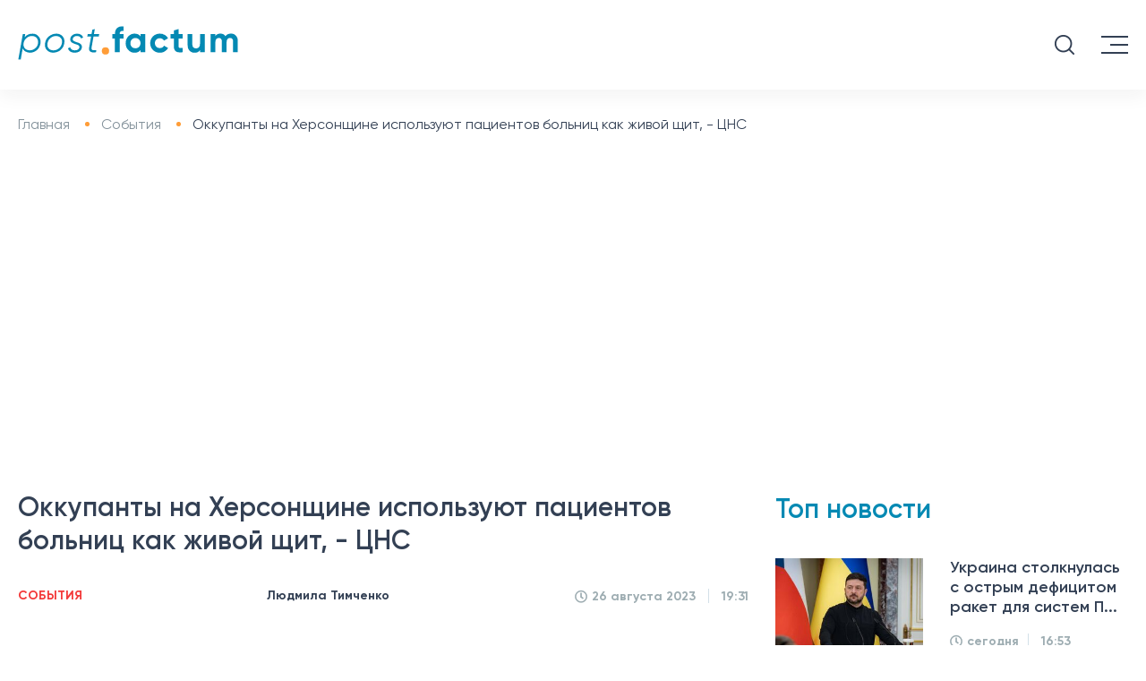

--- FILE ---
content_type: text/html; charset=UTF-8
request_url: https://postfactum.info/events/okkupanty-na-hersonschine-ispol-zuyut-pacientov-bol-nic-kak-zhivoy-schit---cns-21629.html
body_size: 16826
content:
<!DOCTYPE html>
<html lang="ru">

<head>
    <meta charset="utf-8">
    <title>Оккупанты везут раненых военных в гражданские больницы на Херсонщине | Postfuctum.info</title>
    <meta name="viewport" content="width=device-width">
    <meta content="Postfactum.info" name="author">
    <meta content="Postfactum.info" name="copyright">
    <meta name="publisher" content="Postfactum.info"/>
    <meta property="fb:app_id" content="811451772978941"/>
    
    
    <link rel="preload" href="/css/fonts/Gilroy-Light.woff2" as="font" type="font/woff2" crossorigin />
    <link rel="preload" href="/css/fonts/Gilroy-Regular.woff2" as="font" type="font/woff2" crossorigin />
    <link rel="preload" href="/css/fonts/Gilroy-Medium.woff2" as="font" type="font/woff2" crossorigin />
    <link rel="preload" href="/css/fonts/Gilroy-Semibold.woff2" as="font" type="font/woff2" crossorigin />
    <link rel="preload" href="/css/fonts/Gilroy-Bold.woff2" as="font" type="font/woff2" crossorigin />
  
    <link rel="apple-touch-icon" sizes="57x57" href="/apple-touch-icon-57x57.png">
    <link rel="apple-touch-icon" sizes="64x64" href="/apple-touch-icon.png">
    <link rel="apple-touch-icon" sizes="72x72" href="/apple-touch-icon-72x72.png">
    <link rel="apple-touch-icon" sizes="76x76" href="/apple-touch-icon-76x76.png">
    <link rel="apple-touch-icon" sizes="114x114" href="/apple-touch-icon-114x114.png">
    <link rel="apple-touch-icon" sizes="120x120" href="/apple-touch-icon-120x120.png">
    <link rel="apple-touch-icon" sizes="144x144" href="/apple-touch-icon-144x144.png">
    <link rel="apple-touch-icon" sizes="152x152" href="/apple-touch-icon-152x152.png">
    <link rel="apple-touch-icon" sizes="180x180" href="/apple-touch-icon-180x180.png">


    <meta name="theme-color" content="#334054"/>

    <link rel="shortcut icon" href="/favicon.ico">
    <link rel="icon" type="image/png" href="/favicon-32x32.png" sizes="32x32"/>
    <link rel="icon" type="image/png" href="/favicon-96x96.png" sizes="96x96"/>
    <link rel="icon" type="image/png" href="/android-chrome-192x192.png" sizes="192x192"/>

<!--     <meta name="robots" content="index,follow"/> -->


    <script>history.scrollRestoration = "manual"</script>
    
    <link type="text/css" rel="stylesheet" href="https://postfactum.info/css/front/styles.min.css">
    <meta name="csrf-param" content="_csrf-frontend">
<meta name="csrf-token" content="XgV3vn8NwAk5nvWol-O8rFDxdsHkQfDy1jZj5hJLztIWPAXODmyRMFD3vurWhcjPG5xPha5swpyzGyarfinjuw==">

            <script type="application/ld+json">
    {"@context":"http:\/\/schema.org","@type":"NewsArticle","headline":"\u041e\u043a\u043a\u0443\u043f\u0430\u043d\u0442\u044b \u043d\u0430 \u0425\u0435\u0440\u0441\u043e\u043d\u0449\u0438\u043d\u0435 \u0438\u0441\u043f\u043e\u043b\u044c\u0437\u0443\u044e\u0442 \u043f\u0430\u0446\u0438\u0435\u043d\u0442\u043e\u0432 \u0431\u043e\u043b\u044c\u043d\u0438\u0446 \u043a\u0430\u043a \u0436\u0438\u0432\u043e\u0439 \u0449\u0438\u0442, - \u0426\u041d\u0421","datePublished":"2023-08-26T19:31:16+03:00","dateModified":"2023-08-26T19:31:16+03:00","description":"\u0420\u0430\u043d\u0435\u043d\u044b\u0445 \u0440\u043e\u0441\u0441\u0438\u0439\u0441\u043a\u0438\u0445 \u0432\u043e\u0435\u043d\u043d\u044b\u0445 \u043e\u043a\u043a\u0443\u043f\u0430\u043d\u0442\u044b \u0440\u0430\u0437\u043c\u0435\u0449\u0430\u044e\u0442 \u0432 \u0433\u0440\u0430\u0436\u0434\u0430\u043d\u0441\u043a\u0438\u0445 \u0431\u043e\u043b\u044c\u043d\u0438\u0446\u0430\u0445, \u0447\u0442\u043e\u0431\u044b \u0438\u0441\u043f\u043e\u043b\u044c\u0437\u043e\u0432\u0430\u0442\u044c \u043f\u0430\u0446\u0438\u0435\u043d\u0442\u043e\u0432 \u043a\u0430\u043a \u0436\u0438\u0432\u043e\u0439 \u0449\u0438\u0442","mainEntityOfPage":{"@type":"WebPage","@id":"https:\/\/postfactum.info\/events\/okkupanty-na-hersonschine-ispol-zuyut-pacientov-bol-nic-kak-zhivoy-schit---cns-21629.html"},"author":{"@type":"Organization","name":"Postfactum.info","url":"https:\/\/postfactum.info"},"publisher":{"@type":"Organization","name":"Postfuctum.info","logo":{"@type":"ImageObject","url":"https:\/\/postfactum.info\/logo.png","width":600,"height":60}},"image":{"@type":"ImageObject","url":"https:\/\/postfactum.info\/img\/publications\/bW3gD-O4KjyWzrUQHYtcmrlpbmX2-sd2.jpg","width":1300,"height":974},"articleBody":"\u0420\u043e\u0441\u0441\u0438\u0439\u0441\u043a\u0438\u0435 \u0432\u043e\u0435\u043d\u043d\u044b\u0435 \u043f\u0440\u043e\u0434\u043e\u043b\u0436\u0430\u044e\u0442 \u043f\u0440\u044f\u0442\u0430\u0442\u044c\u0441\u044f \u0437\u0430 \u0441\u043f\u0438\u043d\u0430\u043c\u0438 \u0433\u0440\u0430\u0436\u0434\u0430\u043d\u0441\u043a\u0438\u0445 \u043d\u0430 \u0432\u0440\u0435\u043c\u0435\u043d\u043d\u043e \u043e\u043a\u043a\u0443\u043f\u0438\u0440\u043e\u0432\u0430\u043d\u043d\u044b\u0445 \u0442\u0435\u0440\u0440\u0438\u0442\u043e\u0440\u0438\u044f\u0445. \u0412 \u043a\u0430\u0447\u0435\u0441\u0442\u0432\u0435 \u0436\u0438\u0432\u043e\u0433\u043e \u0449\u0438\u0442\u0430 \u043e\u043d\u0438 \u0438\u0441\u043f\u043e\u043b\u044c\u0437\u0443\u044e\u0442 \u043f\u0430\u0446\u0438\u0435\u043d\u0442\u043e\u0432 \u0433\u0440\u0430\u0436\u0434\u0430\u043d\u0441\u043a\u0438\u0445 \u043c\u0435\u0434\u0438\u0446\u0438\u043d\u0441\u043a\u0438\u0445 \u0443\u0447\u0440\u0435\u0436\u0434\u0435\u043d\u0438\u0439 \u0432 \u0425\u0435\u0440\u0441\u043e\u043d\u0441\u043a\u043e\u0439 \u043e\u0431\u043b\u0430\u0441\u0442\u0438, \u043a\u0443\u0434\u0430 \u0430\u043a\u0442\u0438\u0432\u043d\u043e \u0441\u0432\u043e\u0437\u044f\u0442 \u0440\u0430\u043d\u0435\u043d\u044b\u0445 \u0437\u0430\u0445\u0432\u0430\u0442\u0447\u0438\u043a\u043e\u0432. \u041e\u0431 \u044d\u0442\u043e\u043c \u0441\u0435\u0433\u043e\u0434\u043d\u044f, 26 \u0430\u0432\u0433\u0443\u0441\u0442\u0430, \u0441\u043e\u043e\u0431\u0449\u0438\u043b\u0438 \u0432 \u0426\u0435\u043d\u0442\u0440\u0435 \u043d\u0430\u0446\u0438\u043e\u043d\u0430\u043b\u044c\u043d\u043e\u0433\u043e \u0441\u043e\u043f\u0440\u043e\u0442\u0438\u0432\u043b\u0435\u043d\u0438\u044f.&quot;\u041e\u043a\u043a\u0443\u043f\u0430\u043d\u0442\u044b \u0438\u0433\u043d\u043e\u0440\u0438\u0440\u0443\u044e\u0442 \u043d\u043e\u0440\u043c\u044b \u043c\u0435\u0436\u0434\u0443\u043d\u0430\u0440\u043e\u0434\u043d\u043e\u0433\u043e \u0433\u0443\u043c\u0430\u043d\u0438\u0442\u0430\u0440\u043d\u043e\u0433\u043e \u043f\u0440\u0430\u0432\u0430 \u0438 \u0440\u0430\u0437\u043c\u0435\u0449\u0430\u044e\u0442 \u0441\u0432\u043e\u0438\u0445 \u0440\u0430\u043d\u0435\u043d\u044b\u0445 \u0432\u043e\u0435\u043d\u043d\u044b\u0445 \u0432 \u0433\u0440\u0430\u0436\u0434\u0430\u043d\u0441\u043a\u0438\u0445 \u0431\u043e\u043b\u044c\u043d\u0438\u0446\u0430\u0445. \u0412 \u0447\u0430\u0441\u0442\u043d\u043e\u0441\u0442\u0438, \u0442\u0430\u043a\u0438\u0435 \u0441\u043b\u0443\u0447\u0430\u0438 \u0431\u044b\u043b\u0438 \u043d\u0430 \u0432\u0440\u0435\u043c\u0435\u043d\u043d\u043e \u0437\u0430\u0445\u0432\u0430\u0447\u0435\u043d\u043d\u044b\u0445 \u0442\u0435\u0440\u0440\u0438\u0442\u043e\u0440\u0438\u044f\u0445 \u0425\u0435\u0440\u0441\u043e\u043d\u0441\u043a\u043e\u0439 \u043e\u0431\u043b\u0430\u0441\u0442\u0438. \u0420\u0430\u043d\u0435\u043d\u044b\u0445 \u0440\u043e\u0441\u0441\u0438\u044f\u043d \u0442\u0430\u043c \u0441\u0432\u043e\u0437\u044f\u0442 \u0432 \u0440\u0430\u0431\u043e\u0442\u0430\u044e\u0449\u0438\u0435 \u0431\u043e\u043b\u044c\u043d\u0438\u0446\u044b, \u0430 \u0433\u0440\u0430\u0436\u0434\u0430\u043d\u0441\u043a\u0438\u0445 \u043f\u0430\u0446\u0438\u0435\u043d\u0442\u043e\u0432 \u0438\u0441\u043f\u043e\u043b\u044c\u0437\u0443\u044e\u0442 \u043a\u0430\u043a \u0436\u0438\u0432\u043e\u0439 \u0449\u0438\u0442&quot;, - \u043f\u043e\u0434\u0447\u0435\u0440\u043a\u043d\u0443\u043b\u0438 \u0432 \u0426\u041d\u0421.\u0422\u0430\u043a\u0436\u0435 \u0442\u0430\u043c \u0434\u043e\u0431\u0430\u0432\u0438\u043b\u0438, \u0447\u0442\u043e \u043e\u043a\u043a\u0443\u043f\u0430\u043d\u0442\u044b \u043f\u0440\u044f\u0447\u0443\u0442\u0441\u044f \u043d\u0435 \u0442\u043e\u043b\u044c\u043a\u043e \u0432 \u0431\u043e\u043b\u044c\u043d\u0438\u0446\u0430\u0445, \u043d\u043e \u0438 \u0432 \u0448\u043a\u043e\u043b\u0430\u0445 \u0432\u043e \u0432\u0440\u0435\u043c\u0435\u043d\u043d\u043e \u043e\u043a\u043a\u0443\u043f\u0438\u0440\u043e\u0432\u0430\u043d\u043d\u044b\u0445 \u043d\u0430\u0441\u0435\u043b\u0435\u043d\u043d\u044b\u0445 \u043f\u0443\u043d\u043a\u0442\u0430\u0445. \u0412 \u0447\u0430\u0441\u0442\u043d\u043e\u0441\u0442\u0438, \u043e\u043d\u0438 \u0440\u0430\u0437\u043c\u0435\u0449\u0430\u044e\u0442\u0441\u044f \u0432 \u0442\u0435\u0445 \u0443\u0447\u0435\u0431\u043d\u044b\u0445 \u0437\u0430\u0432\u0435\u0434\u0435\u043d\u0438\u044f\u0445, \u043a\u043e\u0442\u043e\u0440\u044b\u0435 \u0440\u0430\u0431\u043e\u0442\u0430\u044e\u0442. \u041e\u0444\u0438\u0446\u0438\u0430\u043b\u044c\u043d\u043e \u0437\u0430\u0445\u0432\u0430\u0442\u0447\u0438\u043a\u0438 \u043e\u0431\u044a\u044f\u0441\u043d\u044f\u044e\u0442 \u043f\u0440\u0435\u0431\u044b\u0432\u0430\u043d\u0438\u0435 \u0441\u0432\u043e\u0438\u0445 \u0432\u043e\u0435\u043d\u043d\u044b\u0445 \u043d\u0430 \u0442\u0435\u0440\u0440\u0438\u0442\u043e\u0440\u0438\u044f\u0445 \u0448\u043a\u043e\u043b \u043d\u0435\u043e\u0431\u0445\u043e\u0434\u0438\u043c\u043e\u0441\u0442\u044c &quot;\u0432\u043e\u0435\u043d\u0438\u0437\u0438\u0440\u043e\u0432\u0430\u043d\u043d\u043e\u0439 \u043e\u0445\u0440\u0430\u043d\u044b&quot; \u0434\u043b\u044f \u0431\u0435\u0437\u043e\u043f\u0430\u0441\u043d\u043e\u0441\u0442\u0438 \u0434\u0435\u0442\u0435\u0439. \u041e\u0434\u043d\u0430\u043a\u043e \u043d\u0430 \u0441\u0430\u043c\u043e\u043c \u0434\u0435\u043b\u0435 \u043d\u0430 \u0441\u0432\u043e\u0431\u043e\u0434\u043d\u044b\u0445 \u044d\u0442\u0430\u0436\u0430\u0445 \u0440\u0430\u0441\u0441\u0435\u043b\u044f\u044e\u0442 \u0431\u043e\u0435\u0432\u044b\u0435 \u043f\u043e\u0434\u0440\u0430\u0437\u0434\u0435\u043b\u0435\u043d\u0438\u044f \u0432\u043e\u043e\u0440\u0443\u0436\u0435\u043d\u043d\u044b\u0445 \u0441\u0438\u043b \u0420\u043e\u0441\u0441\u0438\u0439\u0441\u043a\u043e\u0439 \u0424\u0435\u0434\u0435\u0440\u0430\u0446\u0438\u0438.\u0420\u0430\u043d\u0435\u0435 \u0438\u0437\u0434\u0430\u043d\u0438\u0435 Postfactum \u0441\u043e\u043e\u0431\u0449\u0430\u043b\u043e, \u0447\u0442\u043e \u0440\u043e\u0441\u0441\u0438\u0439\u0441\u043a\u0438\u0435 \u0432\u043e\u0435\u043d\u043d\u044b\u0435 \u0443\u0434\u0430\u0440\u0438\u043b\u0438 \u043f\u043e \u043c\u0430\u0433\u0430\u0437\u0438\u043d\u0443 \u0432 \u0411\u0435\u0440\u0438\u0441\u043b\u0430\u0432\u0435: \u0435\u0441\u0442\u044c \u043f\u043e\u0433\u0438\u0431\u0448\u0438\u0435.\u0422\u0430\u043a\u0436\u0435 \u043c\u044b \u043f\u0438\u0441\u0430\u043b\u0438 \u043e \u0442\u043e\u043c, \u0447\u0442\u043e \u0432 \u0425\u0435\u0440\u0441\u043e\u043d\u0441\u043a\u043e\u0439 \u043e\u0431\u043b\u0430\u0441\u0442\u0438 \u0434\u0432\u043e\u0435 \u043c\u0443\u0436\u0447\u0438\u043d \u043f\u043e\u0434\u043e\u0440\u0432\u0430\u043b\u0438\u0441\u044c \u043d\u0430 \u043c\u0438\u043d\u0435.\u041a\u0440\u043e\u043c\u0435 \u0442\u043e\u0433\u043e \u0432\u044b \u043c\u043e\u0436\u0435\u0442\u0435 \u0443\u0437\u043d\u0430\u0442\u044c, \u043a\u0430\u043a \u044d\u043d\u0435\u0440\u0433\u0435\u0442\u0438\u043a\u0438 \u043d\u0430\u0447\u0430\u043b\u0438 \u0432\u043e\u0441\u0441\u0442\u0430\u043d\u0430\u0432\u043b\u0438\u0432\u0430\u0442\u044c \u044d\u043b\u0435\u043a\u0442\u0440\u043e\u0441\u0435\u0442\u0438 \u0432 \u0425\u0435\u0440\u0441\u043e\u043d\u0435."}</script>
            <style>
        .category ul li {
            margin: 0 21px;
        }

        .fixed_head .category ul li {
            margin: 0 10px;
        }
        .fixed_head .category ul li a {
            font-size: 13px!important;
        }

        .embdscl0 {
            display: none !important;
        }

        @font-face {
            font-display: swap;
        }

        .news__content video {
            width: 100%;
        }
        .news__content table td {
            padding:5px;
        }
    </style>

    <script async src="https://www.googletagmanager.com/gtag/js?id=G-DSYS66N8MF"></script>
    <script>
        window.dataLayer = window.dataLayer || [];

        function gtag() {
            dataLayer.push(arguments);
        }

        gtag('js', new Date());
        gtag('config', 'G-DSYS66N8MF');
    </script>
    <meta name="robots" content="INDEX, FOLLOW, ALL">
<meta name="description" content="Раненых российских военных оккупанты размещают в гражданских больницах, чтобы использовать пациентов как живой щит">
<meta property="og:title" content="Оккупанты на Херсонщине используют пациентов больниц как живой щит, - ЦНС">
<meta property="og:description" content="Раненых российских военных оккупанты размещают в гражданских больницах, чтобы использовать пациентов как живой щит">
<meta property="og:type" content="article">
<meta property="og:url" content="https://postfactum.info/events/okkupanty-na-hersonschine-ispol-zuyut-pacientov-bol-nic-kak-zhivoy-schit---cns-21629.html">
<meta property="og:image" content="https://postfactum.info/img/publications/bW3gD-O4KjyWzrUQHYtcmrlpbmX2-sd2.jpg">
<meta property="og:image:secure_url" content="https://postfactum.info/img/publications/bW3gD-O4KjyWzrUQHYtcmrlpbmX2-sd2.jpg">
<meta property="og:image:width" content="1300">
<meta property="og:image:height" content="974">
<meta property="og:locale" content="ru_RU">
<meta property="og:site_name" content="https://postfactum.info">
<meta property="article:published_time" content="2023-08-26T19:31:16+03:00">
<meta property="og:updated_time" content="2023-08-26T19:31:16+03:00">
<meta name="twitter:title" content="Оккупанты везут раненых военных в гражданские больницы на Херсонщине | Postfuctum.info">
<meta name="twitter:description" content="Раненых российских военных оккупанты размещают в гражданских больницах, чтобы использовать пациентов как живой щит">
<meta property="article:tag" content="оккупация">
<meta property="article:tag" content="оккупированные территории">
<meta property="article:tag" content="Херсонская область">
<meta property="keywords" content="оккупация, оккупированные территории, Херсонская область">
<meta property="news_keywords" content="оккупация, оккупированные территории, Херсонская область">
<link href="https://postfactum.info/events/okkupanty-na-hersonschine-ispol-zuyut-pacientov-bol-nic-kak-zhivoy-schit---cns-21629.html" rel="canonical">
<link href="https://postfactum.info/events/okkupanty-na-hersonschine-ispol-zuyut-pacientov-bol-nic-kak-zhivoy-schit---cns-21629.amp" rel="amphtml">
<link href="https://postfactum.info/ua/events/okupanti-na-hersonschini-vikoristovuyut-pacientiv-likaren-yak-zhiviy-schit---cns-21629.html" rel="alternate" hreflang="uk">
<link href="https://postfactum.info/events/okkupanty-na-hersonschine-ispol-zuyut-pacientov-bol-nic-kak-zhivoy-schit---cns-21629.html" rel="alternate" hreflang="ru">
    <script>
        var xhr = new XMLHttpRequest(),
            data = "_csrf-frontend=" + "XgV3vn8NwAk5nvWol-O8rFDxdsHkQfDy1jZj5hJLztIWPAXODmyRMFD3vurWhcjPG5xPha5swpyzGyarfinjuw==";
        xhr.open("POST", 'https://postfactum.info/ajax/ajax-visits', true);
        xhr.setRequestHeader("Content-type", "application/x-www-form-urlencoded");
        xhr.send(data);
    </script>

    <meta name="google-adsense-account" content="ca-pub-5569683115834695">

    <script async src="https://pagead2.googlesyndication.com/pagead/js/adsbygoogle.js?client=ca-pub-5569683115834695" crossorigin="anonymous"></script>

</head>


<body>
<div class="fixed_head" style="top: -80px">
    <div class="logo">
                    <a href="https://postfactum.info" name="home_page" aria-label="Postfactum.info - домашняя страница, главные новости Украины и мира">
                <img src="https://postfactum.info/img/svg/logo.svg" alt="Postfactum.info - домашняя страница, главные новости Украины и мира">
            </a>
            </div>
    <div class="category desktop menu__items">
        <ul>
            <li>
                                            <a href="javascript:void(0);" name="category_news" aria-label="Актуальные новости Украины и мира">Новости
                        <img alt="Показать меню новостей" src="[data-uri]"/>

                                    </a>
                <ul class="menu__items-sub">
                    <li>
                                                    <a href="https://postfactum.info/category/events" name="category_events" aria-label="Самые важные события Украины и мира">
                                События 
                            </a>
                                            </li>
                    <li>
                                                    <a href="https://postfactum.info/category/world" name="category_world" aria-label="Новости мира, события происходящие в других странах">
                                Мир
                            </a>
                                            </li>
                    <li>
                                                    <a href="https://postfactum.info/category/pressrelis" name="category_pressrelis" aria-label="Пресс-релизы компаний и анонсы мероприятий">
                                Пресс-релиз
                            </a>
                                            </li>
                    <li>
                                                    <a href="https://postfactum.info/category/lifestyle" name="category_lifestyle" aria-label="Лучшие лайфхаки, жизненные советы и истории успеха">
                                Лайфстайл
                            </a>
                                            </li>
                    
                    <li>

                                                    <a href="https://postfactum.info/opinions" name="category_opinions" aria-label="Мнения экспертов про актуальные события, качественная аналитика о происходящих процессах в Украине и мире">
                                Мнения
                            </a>
                        
                    </li>
                    
                </ul>
            </li>

                            
                <li>
                
                                             <a href="https://postfactum.info/category/politics" name="category_politics" aria-label="Новости политики — Политические события в Украине">Политика</a>
                                    
                
                   
                </li>
                            
                <li>
                
                                             <a href="https://postfactum.info/category/economy" name="category_economy" aria-label="Экономика Украины — Новости бизнеса и финансов">Экономика</a>
                                    
                
                   
                </li>
                            
                <li>
                
                                             <a href="https://postfactum.info/category/society" name="category_society" aria-label="Общество в Украине — Прогноз погоды и новости украинского общества">Общество</a>
                                    
                
                   
                </li>
                                                                            
                <li>
                
                                             <a href="https://postfactum.info/category/health" name="category_health" aria-label="Здоровье в Украине — Новости медицины, красоты и психологии">Здоровье</a>
                                    
                
                   
                </li>
                            
                <li>
                
                                             <a href="https://postfactum.info/category/sport" name="category_sport" aria-label="Новости спорта Украины — главные спортивные события мира">Спорт</a>
                                    
                
                   
                </li>
                                            
                <li>
                
                                             <a href="https://postfactum.info/category/ecology" name="category_ecology" aria-label="Экология в Украине — Эко-новости, проблемы экологии и природы Украины">Экология</a>
                                    
                
                   
                </li>
                            
                <li>
                
                                             <a href="https://postfactum.info/category/ukraine30" name="category_ukraine30" aria-label="Украина 30">Украина 30</a>
                                    
                
                   
                </li>
                        <li>
                                    <a href="javascript:void(0);" name="category_region_news" aria-label="Новости регионов Украины, новости Киева, новости Харькова, новости Днепра, новости Одессы">Регионы
                    <img alt="Показать меню региональных новостей" src="[data-uri]"/>
                                </a>
                <ul class="menu__items-sub">
                                            <li>
                        
                                                            <a href="https://kiev.postfactum.info/" name="category_region_kiev_news" aria-label="Киевские новости – главные события в Киеве">Киев</a>
                                                    
                        </li>
                                            <li>
                        
                                                            <a href="https://kharkov.postfactum.info/" name="category_region_kharkov_news" aria-label="Харьковские новости – главные события в Харькове">Харьков</a>
                                                    
                        </li>
                                            <li>
                        
                                                            <a href="https://dnepr.postfactum.info/" name="category_region_dnepr_news" aria-label="Днепровские новости – главные события в Днепре">Днепр</a>
                                                    
                        </li>
                                            <li>
                        
                                                            <a href="https://odessa.postfactum.info/" name="category_region_odessa_news" aria-label="Одесские новости – главные события в Одессе">Одесса</a>
                                                    
                        </li>
                                            <li>
                        
                                                            <a href="https://top.postfactum.info/" name="category_region_top_news" aria-label="Самые важные новости Украины">Топ</a>
                                                    
                        </li>
                                    </ul>
            </li>
        </ul>
        <div style="display: none" id="search3" class="search"></div>
    </div>
</div>
<header>
    <div class="head-top">
        <div class="logo">

                            <a href="https://postfactum.info" name="home_menu_page" aria-label="Postfactum.info - домашняя страница, главные новости Украины и мира">
                    <img src="https://postfactum.info/img/svg/logo.svg" width="246" height="38" alt="Postfactum.info - домашняя страница, главные новости Украины и мира">
                </a>
            
        </div>
        <div class="phone-email desktop">
            <div class="phone">
            </div>
            <div class="email">
            </div>
        </div>
        <div class="nav-lang desktop">
            <ul>
                                    <li>
                        <a href="https://postfactum.info/ua/events/okupanti-na-hersonschini-vikoristovuyut-pacientiv-likaren-yak-zhiviy-schit---cns-21629.html" name="switchlang_menu_ua" aria-label="Читати новини українською">
                            <span>Укр</span>
                            <img src="https://postfactum.info/img/images/icon_ukr.svg" alt="Читати новини українською">
                        </a>
                    </li>
                    <li class="active">
                        <span>Рус</span>
                        <img src="https://postfactum.info/img/images/icon_rus.svg" alt="Читать новости на русском">
                    </li>
                            </ul>
        </div>
        <div class="social desktop">


            		    <a target="_blank" href="https://www.facebook.com/postfactum.info" name="facebook_menu_ru" aria-label="Читать новости Postfactum.info в фейсбуке">
		        <svg aria-hidden="true" focusable="false" data-prefix="fab" data-icon="facebook-f"
		             class="svg-inline--fa fa-facebook-f fa-w-10" role="img" xmlns="https://www.w3.org/2000/svg"
		             viewBox="0 0 320 512">
		            <path fill="currentColor"
		                  d="M279.14 288l14.22-92.66h-88.91v-60.13c0-25.35 12.42-50.06 52.24-50.06h40.42V6.26S260.43 0 225.36 0c-73.22 0-121.08 44.38-121.08 124.72v70.62H22.89V288h81.39v224h100.17V288z"></path>
		        </svg>
		    </a>
		    <a target="_blank" href="https://t.me/postfactuminfo" name="telegram_menu_ru" aria-label="Читать новости Postfactum.info в телерамме">
		        <svg enable-background="new 0 0 24 24" height="512" viewBox="0 0 24 24" width="512"
		             xmlns="https://www.w3.org/2000/svg">
		            <path d="m9.417 15.181-.397 5.584c.568 0 .814-.244 1.109-.537l2.663-2.545 5.518 4.041c1.012.564 1.725.267 1.998-.931l3.622-16.972.001-.001c.321-1.496-.541-2.081-1.527-1.714l-21.29 8.151c-1.453.564-1.431 1.374-.247 1.741l5.443 1.693 12.643-7.911c.595-.394 1.136-.176.691.218z"/>
		        </svg>
		    </a>
            


        </div>
        <div id="search1" class="search tablet">

        </div>
        <div class="menu--button">
            <span class="long" style="top: 0px;transform: rotate(0deg);"></span>
            <span class="short" style="opacity: 1"></span>
            <span class="long" style="top: 0px;transform: rotate(0deg);"></span>
        </div>
    </div>
    <div class="category desktop menu__items">
        <ul>
            <li>

                                            <a href="javascript:void(0);" name="category_mainmenu_news" aria-label="Актуальные новости Украины и мира">Новости
                        <img alt="Показать меню новостей" src="[data-uri]"/>
                    

                    </a>
                <ul class="menu__items-sub">
                    <li>


                                                    <a href="https://postfactum.info/category/events" name="category_mainmenu_events" aria-label="Самые важные события Украины и мира">
                                События 
                            </a>
                        

                    </li>
                    <li>
                                                    <a href="https://postfactum.info/category/world" name="category_mainmenu_world" aria-label="Новости мира, события происходящие в других странах">
                                Мир
                            </a>
                                            </li>
                    <li>
                                                    <a href="https://postfactum.info/category/pressrelis" name="category_mainmenu_pressrelis" aria-label="Пресс-релизы компаний и анонсы мероприятий">
                                Пресс-релиз
                            </a>
                                            </li>
                    <li>
                                                    <a href="https://postfactum.info/category/lifestyle" name="category_mainmenu_lifestyle" aria-label="Лучшие лайфхаки, жизненные советы и истории успеха">
                                Лайфстайл
                            </a>
                                            </li>
                    
		    <li>

		        		            <a href="https://postfactum.info/opinions" name="category_mainmenu_opinions" aria-label="Мнения экспертов про актуальные события, качественная аналитика о происходящих процессах в Украине и мире">
		                Мнения
		            </a>
		        		    </li>
                    
                </ul>
            </li>

                                            <li>

                                             <a href="https://postfactum.info/category/politics" name="category_mainmenu_politics" aria-label="Новости политики — Политические события в Украине">Политика</a>
                    
                </li>
                                            <li>

                                             <a href="https://postfactum.info/category/economy" name="category_mainmenu_economy" aria-label="Экономика Украины — Новости бизнеса и финансов">Экономика</a>
                    
                </li>
                                            <li>

                                             <a href="https://postfactum.info/category/society" name="category_mainmenu_society" aria-label="Общество в Украине — Прогноз погоды и новости украинского общества">Общество</a>
                    
                </li>
                                                                                            <li>

                                             <a href="https://postfactum.info/category/health" name="category_mainmenu_health" aria-label="Здоровье в Украине — Новости медицины, красоты и психологии">Здоровье</a>
                    
                </li>
                                            <li>

                                             <a href="https://postfactum.info/category/sport" name="category_mainmenu_sport" aria-label="Новости спорта Украины — главные спортивные события мира">Спорт</a>
                    
                </li>
                                                            <li>

                                             <a href="https://postfactum.info/category/ecology" name="category_mainmenu_ecology" aria-label="Экология в Украине — Эко-новости, проблемы экологии и природы Украины">Экология</a>
                    
                </li>
                                            <li>

                                             <a href="https://postfactum.info/category/ukraine30" name="category_mainmenu_ukraine30" aria-label="Украина 30">Украина 30</a>
                    
                </li>
                        <li>

	            	               <a href="javascript:void(0);" name="category_mainmenu_region_news" aria-label="Новости регионов Украины, новости Киева, новости Харькова, новости Днепра, новости Одессы">Регионы
                   <img alt="Показать меню региональных новостей" src="[data-uri]"/>
	            
                </a>
                <ul class="menu__items-sub">
                                            <li>
                                                            <a href="https://kiev.postfactum.info/" name="category_mainmenu_region_kiev_news" aria-label="Киевские новости – главные события в Киеве">Киев</a>
                                                    </li>
                                            <li>
                                                            <a href="https://kharkov.postfactum.info/" name="category_mainmenu_region_kharkov_news" aria-label="Харьковские новости – главные события в Харькове">Харьков</a>
                                                    </li>
                                            <li>
                                                            <a href="https://dnepr.postfactum.info/" name="category_mainmenu_region_dnepr_news" aria-label="Днепровские новости – главные события в Днепре">Днепр</a>
                                                    </li>
                                            <li>
                                                            <a href="https://odessa.postfactum.info/" name="category_mainmenu_region_odessa_news" aria-label="Одесские новости – главные события в Одессе">Одесса</a>
                                                    </li>
                                            <li>
                                                            <a href="https://top.postfactum.info/" name="category_mainmenu_region_top_news" aria-label="Самые важные новости Украины">Топ</a>
                                                    </li>
                                    </ul>
            </li>
        </ul>
        <div id="search2" class="search"></div>
    </div>
</header>
<div class="mobile__menu tablet" style="bottom: 100%;">
    <div class="scroll__wrapper">
        <div class="phone-email menu__head">
            <div class=" head__item">
                <div class="phone">

                </div>
            </div>
            <div class="head__item">
                <div class="email">


                </div>
            </div>
            <div class="head__item">
                <div class="nav-lang">
                    <ul>

                                                    <li>
                                <a href="https://postfactum.info/ua/events/okupanti-na-hersonschini-vikoristovuyut-pacientiv-likaren-yak-zhiviy-schit---cns-21629.html" name="switchlang_mainmenu_menu_ua" aria-label="Читати новини українською">
                                    <span>Укр</span>
                                    <img src="https://postfactum.info/img/images/icon_ukr.svg" alt="Читати новини українською">
                                </a>
                            </li>
                            <li class="active">
                                <span>Рус</span>
                                <img src="https://postfactum.info/img/images/icon_rus.svg" alt="Читать новости на русском">
                            </li>
                                            </ul>
                </div>
            </div>
        </div>
        <div class="menu__categories mobile__menu-items">
            <ul>
                <li>

                                                    <a href="javascript:void(0);" name="category_mainmenumobile_news" aria-label="Актуальные новости Украины и мира">Новости
                            <img alt="Показать меню новостей" src="[data-uri]"/>
                        
                    </a>
                    <ul class="menu__items_mobile-sub">
                        <li>

		                		                    <a href="https://postfactum.info/category/events" name="category_mainmenumobile_events" aria-label="Самые важные события Украины и мира">
		                        События 
		                    </a>
		                
                        </li>
                        <li>
		                		                    <a href="https://postfactum.info/category/world" name="category_mainmenumobile_world" aria-label="Новости мира, события происходящие в других странах">
		                        Мир
		                    </a>
		                                        </li>
                        <li>
		                		                    <a href="https://postfactum.info/category/pressrelis" name="category_mainmenumobile_pressrelis" aria-label="Пресс-релизы компаний и анонсы мероприятий">
		                        Пресс-релиз
		                    </a>
		                                        </li>
                        <li>
		                		                    <a href="https://postfactum.info/category/lifestyle" name="category_mainmenumobile_lifestyle" aria-label="Лучшие лайфхаки, жизненные советы и истории успеха">
		                        Лайфстайл
		                    </a>
		                                        </li>
                    </ul>
                </li>
                <li>

		        		            <a href="https://postfactum.info/opinions" name="category_mainmenumobile_opinions" aria-label="Мнения экспертов про актуальные события, качественная аналитика о происходящих процессах в Украине и мире">
		                Мнения
		            </a>
		        
                </li>
                                    
                    <li>

                                                <a href="https://postfactum.info/category/politics" name="category_mainmenumobile_politics" aria-label="Новости политики — Политические события в Украине">Политика</a>
                        
                    </li>
                                    
                    <li>

                                                <a href="https://postfactum.info/category/economy" name="category_mainmenumobile_economy" aria-label="Экономика Украины — Новости бизнеса и финансов">Экономика</a>
                        
                    </li>
                                    
                    <li>

                                                <a href="https://postfactum.info/category/society" name="category_mainmenumobile_society" aria-label="Общество в Украине — Прогноз погоды и новости украинского общества">Общество</a>
                        
                    </li>
                                                                                                
                    <li>

                                                <a href="https://postfactum.info/category/health" name="category_mainmenumobile_health" aria-label="Здоровье в Украине — Новости медицины, красоты и психологии">Здоровье</a>
                        
                    </li>
                                    
                    <li>

                                                <a href="https://postfactum.info/category/sport" name="category_mainmenumobile_sport" aria-label="Новости спорта Украины — главные спортивные события мира">Спорт</a>
                        
                    </li>
                                                        
                    <li>

                                                <a href="https://postfactum.info/category/ecology" name="category_mainmenumobile_ecology" aria-label="Экология в Украине — Эко-новости, проблемы экологии и природы Украины">Экология</a>
                        
                    </li>
                                    
                    <li>

                                                <a href="https://postfactum.info/category/ukraine30" name="category_mainmenumobile_ukraine30" aria-label="Украина 30">Украина 30</a>
                        
                    </li>
                                <li>

	            	               <a href="javascript:void(0);" name="category_mainmenumobile_region_news" aria-label="Новости регионов Украины, новости Киева, новости Харькова, новости Днепра, новости Одессы">Регионы
                   <img alt="Показать меню региональных новостей" src="[data-uri]"/>
	            
                    </a>
                    <ul class="menu__items_mobile-sub">
                                                    <li>
		                    		                        <a href="https://kiev.postfactum.info/" name="category_mainmenumobile_region_kiev_news" aria-label="Киевские новости – главные события в Киеве">Киев</a>
		                                                </li>
                                                    <li>
		                    		                        <a href="https://kharkov.postfactum.info/" name="category_mainmenumobile_region_kharkov_news" aria-label="Харьковские новости – главные события в Харькове">Харьков</a>
		                                                </li>
                                                    <li>
		                    		                        <a href="https://dnepr.postfactum.info/" name="category_mainmenumobile_region_dnepr_news" aria-label="Днепровские новости – главные события в Днепре">Днепр</a>
		                                                </li>
                                                    <li>
		                    		                        <a href="https://odessa.postfactum.info/" name="category_mainmenumobile_region_odessa_news" aria-label="Одесские новости – главные события в Одессе">Одесса</a>
		                                                </li>
                                                    <li>
		                    		                        <a href="https://top.postfactum.info/" name="category_mainmenumobile_region_top_news" aria-label="Самые важные новости Украины">Топ</a>
		                                                </li>
                                            </ul>
                </li>
            </ul>
        </div>
        <div class="menu__foot">
            <div class="social">
            
            
                            <a target="_blank" href="https://www.facebook.com/postfactum.info" name="facebook_menumobile_ru" aria-label="Читать новости Postfactum.info в фейсбуке">
                    <svg aria-hidden="true" focusable="false" data-prefix="fab" data-icon="facebook-f"
                         class="svg-inline--fa fa-facebook-f fa-w-10" role="img" xmlns="https://www.w3.org/2000/svg"
                         viewBox="0 0 320 512">
                        <path fill="currentColor"
                              d="M279.14 288l14.22-92.66h-88.91v-60.13c0-25.35 12.42-50.06 52.24-50.06h40.42V6.26S260.43 0 225.36 0c-73.22 0-121.08 44.38-121.08 124.72v70.62H22.89V288h81.39v224h100.17V288z"></path>
                    </svg>
                </a>
                <a target="_blank" href="https://t.me/postfactuminfo" name="telegram_menumobile_ru" aria-label="Читать новости Postfactum.info в телерамме">
                    <svg enable-background="new 0 0 24 24" height="512" viewBox="0 0 24 24" width="512"
                         xmlns="https://www.w3.org/2000/svg">
                        <path d="m9.417 15.181-.397 5.584c.568 0 .814-.244 1.109-.537l2.663-2.545 5.518 4.041c1.012.564 1.725.267 1.998-.931l3.622-16.972.001-.001c.321-1.496-.541-2.081-1.527-1.714l-21.29 8.151c-1.453.564-1.431 1.374-.247 1.741l5.443 1.693 12.643-7.911c.595-.394 1.136-.176.691.218z"/>
                    </svg>
                </a>
                            
                
            </div>
        </div>
    </div>
</div>
<div class="search__window" style="bottom: 100%;">
    <div class="logo search_logo">
                    <a href="https://postfactum.info" name="home_search_page" aria-label="Postfactum.info - домашняя страница, главные новости Украины и мира">
                <img src="https://postfactum.info/img/svg/logo.svg" alt="Postfactum.info - домашняя страница, главные новости Украины и мира">
            </a>
            </div>
    <div class="close">
        <div class="long"></div>
        <div class="long"></div>
    </div>
    <form action="/search" method="GET" class="search_form">
        <input type="text" name="query" class="form-control" placeholder="" aria-label="Search query">
        <button class="search_btn" type="submit" aria-label="Search"></button>
    </form>
</div>






<script>
//     window.scroll(0, 0);
//     window.onunload = function () {
//         window.scrollTo(0, 0);
//     }
//     setTimeout(function () {
//         window.scrollTo(0, 0);
//     }, 1)
</script>
<div class="content single">
    <ol class="breadcrumb" itemscope itemtype="https://schema.org/BreadcrumbList">
        <li itemprop="itemListElement" itemscope
            itemtype="https://schema.org/ListItem">
                            <a itemprop="item" href="/">
                <span itemprop="name">
                         Главная
                      </span>
                </a>
                        <meta itemprop="position" content="1"/>
        </li>
        <li class="" itemprop="itemListElement" itemscope
            itemtype="https://schema.org/ListItem">
                        <a itemprop="item" href="https://postfactum.info/category/events">
                <span itemprop="name">
                    События                </span>
            </a>
            <meta itemprop="position" content="2"/>
        </li>
        <li class="active" itemprop="itemListElement" itemscope
            itemtype="https://schema.org/ListItem">

                <span itemprop="name">
                    Оккупанты на Херсонщине используют пациентов больниц как живой щит, - ЦНС                </span>
            <meta itemprop="position" content="3"/>
        </li>
    </ol>
    <div class="content__news">

                            
        <div class="left__news">
            <div class="single--title">
                <h1>Оккупанты на Херсонщине используют пациентов больниц как живой щит, - ЦНС</h1>
            </div>
            <div class="news__big">
                <div class="box__left--info">
                    <div class="type type--world">
                        <a style="color: #f33a3a!important;" href="https://postfactum.info/category/events">События</a>
                        <a href="#" class="author">
                            <img style="display:none" src="https://postfactum.info/img/svg/logo.svg" alt="">
                            <div class="author-info">
                                <p>Людмила Тимченко</p>
                                <p style="display:none" class="position">Редактор ленты новостей</p>
                            </div>
                        </a>
                        <div class="date">26 августа 2023 <span
                                    class="line"></span> <span
                                    class="time">19:31</span>
                        </div>
                    </div>
                    <div class="news__content">
                                                    <p>Российские военные продолжают прятаться за спинами гражданских на временно оккупированных территориях. В качестве живого щита они используют пациентов гражданских медицинских учреждений в Херсонской области, куда активно свозят раненых захватчиков. Об этом сегодня, 26 августа, <a rel="nofollow" href="https://sprotyv.mod.gov.ua/vorog-prodovzhuye-rozmishhuvaty-poranenyh-okupantiv-u-tsyvilnyh-likarnyah/" rel="noopener noreferrer" target="_blank">сообщили</a> в Центре национального сопротивления.</p>
                                                            <img class="lazy"
                                     title="Оккупанты на Херсонщине используют пациентов больниц как живой щит, - ЦНС"
                                     src="[data-uri]"
                                     data-src="https://postfactum.info/img/publications/1000x676/bW3gD-O4KjyWzrUQHYtcmrlpbmX2-sd2.jpg"
                                     data-srcset="https://postfactum.info/img/publications/1000x676/bW3gD-O4KjyWzrUQHYtcmrlpbmX2-sd2.jpg"
                                     alt="Оккупанты на Херсонщине используют пациентов больниц как живой щит, - ЦНС">
                                <div style="margin-top: 10px!important;" class="source-foto">
                                    <p style="margin-top: 0px!important; font-size: 14px!important;">Оккупанты используют пациентов на Херсонщине как живой щит. Иллюстративное фото: depositphotos.com</p>
                                </div>
                                                                                                            <p>&quot;Оккупанты игнорируют нормы международного гуманитарного права и размещают своих раненых военных в гражданских больницах. В частности, такие случаи были на временно захваченных территориях Херсонской области. Раненых россиян там свозят в работающие больницы, а гражданских пациентов используют как живой щит&quot;, - подчеркнули в ЦНС.</p>
                                                                                                                            <div class="r41049"></div>
                                                                                                                <p>Также там добавили, что оккупанты прячутся не только в больницах, но и в школах во временно оккупированных населенных пунктах. В частности, они размещаются в тех учебных заведениях, которые работают. Официально захватчики объясняют пребывание своих военных на территориях школ необходимость &quot;военизированной охраны&quot; для безопасности детей. Однако на самом деле на свободных этажах расселяют боевые подразделения вооруженных сил Российской Федерации.</p>
                                                                                                            <div><p>Ранее издание Postfactum сообщало, что <a data-load href="https://postfactum.info/events/rossiyskie-voennye-udarili-po-magazinu-v-berislave-est-pogibshie-15192.html" target="_blank">российские военные ударили по магазину в Бериславе: есть погибшие</a>.</p>
                                                                                                            <p>Также мы писали о том, что <a data-load href="https://postfactum.info/events/v-hersonskoy-oblasti-dvoe-muzhchin-podorvalis-na-mine-16992.html" target="_blank">в Херсонской области двое мужчин подорвались на мине</a>.</p>
                                                                                                            <p>Кроме того вы можете узнать, как <a data-load href="https://postfactum.info/events/energetiki-nachali-vosstanavlivat-elektroseti-v-hersone-13158.html" target="_blank">энергетики начали восстанавливать электросети в Херсоне</a>.</p>
                                                                                                            </div>
                                                                                
                    </div>

                    
                    <div class="tags">
                        <span>Теги:</span>
                        <ul class="list-tags">
                                                                                            <li>
                                    <a href="/tag/okkupaciya">оккупация</a>
                                </li>
                                                                                            <li>
                                    <a href="/tag/okkupirovannye-territorii">оккупированные территории</a>
                                </li>
                                                                                            <li>
                                    <a href="/tag/hersonskaya-oblast">Херсонская область</a>
                                </li>
                                                    </ul>
                    </div>
                </div>
            </div>
            <span class="load-point" data-id="21629"
                  data-title="Оккупанты везут раненых военных в гражданские больницы на Херсонщине | Postfuctum.info"
                  data-url="https://postfactum.info/events/okkupanty-na-hersonschine-ispol-zuyut-pacientov-bol-nic-kak-zhivoy-schit---cns-21629.html"></span>

        </div>

        <div class="right__news">
    <!--<div style="display: flex;justify-content: center; margin-bottom: 30px">
        <a href="https://ua.medicalcbd.events/?utm_source=pr_liubinska&utm_medium=banner&utm_campaign=postfactum.info" target="_blank" >
            <img src="https://postfactum.info/img/advert/advert_ru.jpg"
                                                            alt="advert">        </a>
    </div>-->

    <div class="title">
        <p style="color:#0489b3;font-size: 30px;font-weight: 600;">
                            Топ новости
                    </p>
    </div>
    <div class="shadow">
        <div class="right-small_scroll">
            <div class="right-small_news">
                                                        <div class="item">
                        <a href="https://top.postfactum.info/politics/ukraina-stolknulas-s-ostrym-deficitom-raket-dlya-sistem-pvo-esche-vchera-neskol-ko-sistem-byli-pusty-40671.html" class="category show">
                            <img class="lazy"
                                 title="Украина столкнулась с острым дефицитом ракет для систем ПВО: еще вчера несколько систем были “пусты”"
                                 src="[data-uri]"
                                 data-src="https://postfactum.info/img/publications/360x230/p_8N9xJm3TTA147CmBoY9xHPqaaMCyED.jpg"
                                 data-srcset="https://postfactum.info/img/publications/360x230/p_8N9xJm3TTA147CmBoY9xHPqaaMCyED.jpg"
                                 alt="Украина столкнулась с острым дефицитом ракет для систем ПВО: еще вчера несколько систем были “пусты”">
                            <span style="background-color: #2debb8"></span>
                        </a>
                        <div class="info">
                            <a title="Украина столкнулась с острым дефицитом ракет для систем ПВО: еще вчера несколько систем были “пусты”"
                               href="https://top.postfactum.info/politics/ukraina-stolknulas-s-ostrym-deficitom-raket-dlya-sistem-pvo-esche-vchera-neskol-ko-sistem-byli-pusty-40671.html">Украина столкнулась с острым дефицитом ракет для систем П...</a>
                            <div class="date">сегодня<span
                                        class="line"></span> <span
                                        class="time">16:53</span></div>
                        </div>
                    </div>
                                                        <div class="item">
                        <a href="https://top.postfactum.info/society/shmygal-zayavil-chto-pochti-vse-podstancii-ukrainy-imeyut-zaschitu-vtorogo-urovnya-40670.html" class="category show">
                            <img class="lazy"
                                 title="Шмыгаль заявил, что почти все подстанции Украины имеют защиту второго уровня"
                                 src="[data-uri]"
                                 data-src="https://postfactum.info/img/publications/360x230/CykdDR9aMYlJBj6I3WW-JpsCwdvopLo8.jpg"
                                 data-srcset="https://postfactum.info/img/publications/360x230/CykdDR9aMYlJBj6I3WW-JpsCwdvopLo8.jpg"
                                 alt="Шмыгаль заявил, что почти все подстанции Украины имеют защиту второго уровня">
                            <span style="background-color: #b77cff"></span>
                        </a>
                        <div class="info">
                            <a title="Шмыгаль заявил, что почти все подстанции Украины имеют защиту второго уровня"
                               href="https://top.postfactum.info/society/shmygal-zayavil-chto-pochti-vse-podstancii-ukrainy-imeyut-zaschitu-vtorogo-urovnya-40670.html">Шмыгаль заявил, что почти все подстанции Украины имеют за...</a>
                            <div class="date">сегодня<span
                                        class="line"></span> <span
                                        class="time">16:42</span></div>
                        </div>
                    </div>
                                                        <div class="item">
                        <a href="https://top.postfactum.info/society/magaziny-kafe-azs-smogut-rabotat-kruglosutochno-esli-stanut-punktom-nesokrushimosti-40669.html" class="category show">
                            <img class="lazy"
                                 title="Магазины, кафе, АЗС смогут работать круглосуточно, если станут Пунктом несокрушимости"
                                 src="[data-uri]"
                                 data-src="https://postfactum.info/img/publications/360x230/7cXPUh3zdOlbR4mZKPOPLjSg68YJhWSn.jpg"
                                 data-srcset="https://postfactum.info/img/publications/360x230/7cXPUh3zdOlbR4mZKPOPLjSg68YJhWSn.jpg"
                                 alt="Магазины, кафе, АЗС смогут работать круглосуточно, если станут Пунктом несокрушимости">
                            <span style="background-color: #b77cff"></span>
                        </a>
                        <div class="info">
                            <a title="Магазины, кафе, АЗС смогут работать круглосуточно, если станут Пунктом несокрушимости"
                               href="https://top.postfactum.info/society/magaziny-kafe-azs-smogut-rabotat-kruglosutochno-esli-stanut-punktom-nesokrushimosti-40669.html">Магазины, кафе, АЗС смогут работать круглосуточно, если с...</a>
                            <div class="date">сегодня<span
                                        class="line"></span> <span
                                        class="time">16:29</span></div>
                        </div>
                    </div>
                                                        <div class="item">
                        <a href="https://top.postfactum.info/society/v-nikopole-v-rezul-tate-rossiyskogo-obstrela-pogibli-2-zhenschiny-40668.html" class="category show">
                            <img class="lazy"
                                 title="В Никополе в результате российского обстрела погибли 2 женщины"
                                 src="[data-uri]"
                                 data-src="https://postfactum.info/img/publications/360x230/gQkyfhC7g5GnMv3opvnKRb-XwZujGa_E.jpg"
                                 data-srcset="https://postfactum.info/img/publications/360x230/gQkyfhC7g5GnMv3opvnKRb-XwZujGa_E.jpg"
                                 alt="В Никополе в результате российского обстрела погибли 2 женщины">
                            <span style="background-color: #b77cff"></span>
                        </a>
                        <div class="info">
                            <a title="В Никополе в результате российского обстрела погибли 2 женщины"
                               href="https://top.postfactum.info/society/v-nikopole-v-rezul-tate-rossiyskogo-obstrela-pogibli-2-zhenschiny-40668.html">В Никополе в результате российского обстрела погибли 2 же...</a>
                            <div class="date">сегодня<span
                                        class="line"></span> <span
                                        class="time">16:06</span></div>
                        </div>
                    </div>
                                                        <div class="item">
                        <a href="https://top.postfactum.info/society/zapasov-topliva-v-ukraine-dostatochno-na-blizhayshie-20-dney-40667.html" class="category show">
                            <img class="lazy"
                                 title="Запасов топлива в Украине достаточно на ближайшие 20 дней"
                                 src="[data-uri]"
                                 data-src="https://postfactum.info/img/publications/360x230/4oOpRU8NfvFupAuCIHHJ4Ck1XX_zbCiE.jpg"
                                 data-srcset="https://postfactum.info/img/publications/360x230/4oOpRU8NfvFupAuCIHHJ4Ck1XX_zbCiE.jpg"
                                 alt="Запасов топлива в Украине достаточно на ближайшие 20 дней">
                            <span style="background-color: #b77cff"></span>
                        </a>
                        <div class="info">
                            <a title="Запасов топлива в Украине достаточно на ближайшие 20 дней"
                               href="https://top.postfactum.info/society/zapasov-topliva-v-ukraine-dostatochno-na-blizhayshie-20-dney-40667.html">Запасов топлива в Украине достаточно на ближайшие 20 дней</a>
                            <div class="date">сегодня<span
                                        class="line"></span> <span
                                        class="time">15:49</span></div>
                        </div>
                    </div>
                                                        <div class="item">
                        <a href="https://top.postfactum.info/society/vms-ukrainy-pokazali-posledstviya-ataki-na-zavod-atlant-aero-v-taganroge-40666.html" class="category show">
                            <img class="lazy"
                                 title="ВМС Украины показали последствия атаки на завод ”Атлант Аэро” в Таганроге"
                                 src="[data-uri]"
                                 data-src="https://postfactum.info/img/publications/360x230/fjq8_RGfZMTxiofR1zId9HKYX7vdxVkW.png"
                                 data-srcset="https://postfactum.info/img/publications/360x230/fjq8_RGfZMTxiofR1zId9HKYX7vdxVkW.png"
                                 alt="ВМС Украины показали последствия атаки на завод ”Атлант Аэро” в Таганроге">
                            <span style="background-color: #b77cff"></span>
                        </a>
                        <div class="info">
                            <a title="ВМС Украины показали последствия атаки на завод ”Атлант Аэро” в Таганроге"
                               href="https://top.postfactum.info/society/vms-ukrainy-pokazali-posledstviya-ataki-na-zavod-atlant-aero-v-taganroge-40666.html">ВМС Украины показали последствия атаки на завод "Атлант А...</a>
                            <div class="date">сегодня<span
                                        class="line"></span> <span
                                        class="time">15:26</span></div>
                        </div>
                    </div>
                                                        <div class="item">
                        <a href="https://top.postfactum.info/politics/timoshenko-izbrali-meru-presecheniya-v-vide-zaloga-v-razmere-33-mln-grn-40665.html" class="category show">
                            <img class="lazy"
                                 title="Тимошенко избрали меру пресечения в виде залога в размере 33 млн грн"
                                 src="[data-uri]"
                                 data-src="https://postfactum.info/img/publications/360x230/lS206BijzG5DlCw_OHb26NUyJL57e-oJ.jpg"
                                 data-srcset="https://postfactum.info/img/publications/360x230/lS206BijzG5DlCw_OHb26NUyJL57e-oJ.jpg"
                                 alt="Тимошенко избрали меру пресечения в виде залога в размере 33 млн грн">
                            <span style="background-color: #2debb8"></span>
                        </a>
                        <div class="info">
                            <a title="Тимошенко избрали меру пресечения в виде залога в размере 33 млн грн"
                               href="https://top.postfactum.info/politics/timoshenko-izbrali-meru-presecheniya-v-vide-zaloga-v-razmere-33-mln-grn-40665.html">Тимошенко избрали меру пресечения в виде залога в размере...</a>
                            <div class="date">сегодня<span
                                        class="line"></span> <span
                                        class="time">14:48</span></div>
                        </div>
                    </div>
                                                        <div class="item">
                        <a href="https://top.postfactum.info/world/byvshego-prezidenta-yuzhnoy-korei-yun-sok-elya-prigovorili-k-pyati-godam-zaklyucheniya-40664.html" class="category show">
                            <img class="lazy"
                                 title="Бывшего президента Южной Кореи Юн Сок Ёля приговорили к пяти годам заключения"
                                 src="[data-uri]"
                                 data-src="https://postfactum.info/img/publications/360x230/B7ed4l6K8lQecZyjXaeOBDx8QNooBPdx.jpg"
                                 data-srcset="https://postfactum.info/img/publications/360x230/B7ed4l6K8lQecZyjXaeOBDx8QNooBPdx.jpg"
                                 alt="Бывшего президента Южной Кореи Юн Сок Ёля приговорили к пяти годам заключения">
                            <span style="background-color: #2deb48"></span>
                        </a>
                        <div class="info">
                            <a title="Бывшего президента Южной Кореи Юн Сок Ёля приговорили к пяти годам заключения"
                               href="https://top.postfactum.info/world/byvshego-prezidenta-yuzhnoy-korei-yun-sok-elya-prigovorili-k-pyati-godam-zaklyucheniya-40664.html">Бывшего президента Южной Кореи Юн Сок Ёля приговорили к п...</a>
                            <div class="date">сегодня<span
                                        class="line"></span> <span
                                        class="time">14:36</span></div>
                        </div>
                    </div>
                                                        <div class="item">
                        <a href="https://top.postfactum.info/events/rossiyskiy-dron-atakoval-mashinu-ukrpochty-v-sumskoy-oblasti-a-v-zaporozhskoy-oblasti-povrezhdeno-zdanie-40663.html" class="category show">
                            <img class="lazy"
                                 title="Российский дрон атаковал машину Укрпочты в Сумской области, а в Запорожской области повреждено здание"
                                 src="[data-uri]"
                                 data-src="https://postfactum.info/img/publications/360x230/M5-pxxvTnj8u9B9KcNZbyag7sCuS9Ek-.jpg"
                                 data-srcset="https://postfactum.info/img/publications/360x230/M5-pxxvTnj8u9B9KcNZbyag7sCuS9Ek-.jpg"
                                 alt="Российский дрон атаковал машину Укрпочты в Сумской области, а в Запорожской области повреждено здание">
                            <span style="background-color: #f33a3a"></span>
                        </a>
                        <div class="info">
                            <a title="Российский дрон атаковал машину Укрпочты в Сумской области, а в Запорожской области повреждено здание"
                               href="https://top.postfactum.info/events/rossiyskiy-dron-atakoval-mashinu-ukrpochty-v-sumskoy-oblasti-a-v-zaporozhskoy-oblasti-povrezhdeno-zdanie-40663.html">Российский дрон атаковал машину Укрпочты в Сумской област...</a>
                            <div class="date">сегодня<span
                                        class="line"></span> <span
                                        class="time">14:11</span></div>
                        </div>
                    </div>
                            </div>
        </div>
    </div>
</div>

    </div>
</div>
<script>
    //Увеличение просмотра
    var xhr = new XMLHttpRequest(),
        data = "id=21629&_csrf-frontend=" + "XgV3vn8NwAk5nvWol-O8rFDxdsHkQfDy1jZj5hJLztIWPAXODmyRMFD3vurWhcjPG5xPha5swpyzGyarfinjuw==";
    xhr.open("POST", 'https://postfactum.info/ajax/ajax-view-add-publication', true);
    xhr.setRequestHeader("Content-type", "application/x-www-form-urlencoded");
    xhr.send(data);
    xhr.onreadystatechange = function () {
        if (xhr.readyState === XMLHttpRequest.DONE && xhr.status === 200) {
            var res = xhr.responseText;
            var jsone = JSON.parse(res);
        }
        ;
    };

</script>

<script>
    function localLinkhover() {
        if (document.documentElement.clientWidth > 1200) {


            document.querySelectorAll('.news__content a[data-load]').forEach((el) => {
                if (!el.querySelector('.local-link-hover')) {
                    let tag = document.createElement('div')
                    tag.className = 'local-link-hover';
                    el.append(tag)
                }

                let heightMonitor = document.documentElement.clientHeight;

                el.addEventListener('mousemove', function () {
                    el.querySelector('.local-link-hover').style.display = 'block'

                    el.querySelector('.local-link-hover').style.opacity = `1`

                    let posX = window.event.clientX
                    let posY = window.event.clientY

                    if (posY > (heightMonitor / 2)) {
                        el.querySelector('.local-link-hover').style.transform = 'translate(-50%, -110%)'
                    } else {
                        el.querySelector('.local-link-hover').style.transform = 'translate(-50%, 10%)'
                    }

                    el.querySelector('.local-link-hover').style.left = `${posX}px`
                    el.querySelector('.local-link-hover').style.top = `${posY}px`



                    if (el.dataset.load) return;
                    if (!el.href.includes('postfactum.info')) return;

                    el.dataset.load = true;

                    var xhrlink = new XMLHttpRequest(),
                        data = "href=" + el.href;
                    xhrlink.open("GET", 'https://postfactum.info/ajax/ajax-get-hover-link?' + data, true);
                    xhrlink.setRequestHeader("Content-type", "application/x-www-form-urlencoded");
                    xhrlink.send();
                    xhrlink.onreadystatechange = function () {
                        if (xhrlink.readyState === XMLHttpRequest.DONE && xhrlink.status === 200) {
                            let response = xhrlink.responseText;
                            let json = JSON.parse(response);
                            let tag = el.querySelector('.local-link-hover')
                            let info_title = document.createElement('span')
                            let info_image = document.createElement('span')
                            let image = document.createElement('img');
                            info_title.innerText = json.title
                            image.src = json.image
                            info_image.append(image)
                            tag.className = 'local-link-hover';
                            tag.append(info_image)
                            tag.append(info_title)
                            el.append(tag)
                            el.querySelector('.local-link-hover').style.padding = `10px`
                        }
                    }


                })
                el.addEventListener('mouseout', function () {
                    el.querySelector('.local-link-hover').style.opacity = `0`
                    setTimeout(() => {
                        el.querySelector('.local-link-hover').style.display = 'none'
                    }, 500)

                })
            })
        }
    }

    localLinkhover()
</script>


<script>

    var checkpoint = [];
    let lastDate = '2023-08-26 19:31:16';
    let i = 0;
    let nowState = -1;
    let loaded = false;
    let stateLoad = [];
    let nowid = 21629;
            let url_p = 'https://postfactum.info/ajax/ajax-get-publication';
    
    function setCheckPoint() {
        checkpoint = [];
        document.querySelectorAll('.load-point').forEach((el) => {
            checkpoint.push(el.offsetTop);
        });
    }

    function getIndexRange() {
        setCheckPoint();
        let positionOne = window.scrollY + screen.height + (screen.height / 2)
        let positionTwo = window.scrollY + (screen.height / 1.3)
        if (checkpoint.length === 1) {
            if (checkpoint[0] > positionOne) {
                return 0;
            }
        }


        for (let u = 0; u < checkpoint.length; u++) {
            if (checkpoint[u + 1] === undefined) {
                return false
            }

            if (checkpoint[u] > positionTwo && positionTwo < checkpoint[u + 1]) {
                return u
            }
        }
        return false;
    }


    function getPublication() {
        loaded = true
        var xhr = new XMLHttpRequest(),
            data = "_csrf-frontend=" + "XgV3vn8NwAk5nvWol-O8rFDxdsHkQfDy1jZj5hJLztIWPAXODmyRMFD3vurWhcjPG5xPha5swpyzGyarfinjuw==" + "&last=" + lastDate;
        xhr.open("post", url_p, true);
        xhr.setRequestHeader("Content-type", "application/x-www-form-urlencoded");
        xhr.send(data);
        xhr.onreadystatechange = function () {
            if (xhr.readyState === XMLHttpRequest.DONE && xhr.status === 200) {
                let res = xhr.responseText;
                let jsone = JSON.parse(res);
                let p = document.createElement('p');
                p.innerHTML = jsone.content;
                document.querySelector('.left__news').appendChild(p)
                lastDate = jsone.date
                localLinkhover()
                document.querySelectorAll('.local-link-hover]').forEach((el) => {
                    el.style.display = 'none'
                })
            }
            ;
        }
        setTimeout(() => {
            loaded = false;
        }, 500);
    }

    window.addEventListener('scroll', function (e) {

        let nowIndex = getIndexRange()
        i = 0;
        document.querySelectorAll('.load-point').forEach((el) => {
            if (nowIndex === false) {
                if (loaded === false) {
                    if (!stateLoad.includes(el.dataset.id)) {
                        stateLoad.push(el.dataset.id);
                        getPublication();
                    }

                }
            }
            if (nowIndex === i) {
                document.title = el.dataset.title
                let newUrl = el.dataset.url.replace('https://postfactum.info', '');
                history.pushState(null, null, newUrl);
                            }

            i++;
            nowState = nowIndex;
        })

    });

    
    
    
    
        let load_ad = 0;
        window.addEventListener('scroll', function (e) {
            if (load_ad === 0) {

                
                            (function() {
                                var container = (function() {
                                        var informers = document.getElementsByClassName('r41049'),
                                            len = informers.length;
                                        return len ? informers[len - 1] : null;
                                    })(),
                                    idn = (function() {
                                        var i, num, idn = '', chars = "abcdefghiklmnopqrstuvwxyz",
                                            len = Math.floor((Math.random() * 2) + 4);
                                        for (i = 0; i < len; i++) {
                                            num = Math.floor(Math.random() * chars.length);
                                            idn += chars.substring(num, num + 1);
                                        }
                                        return idn;
                                    })();
                                container.id = idn;

                                var script = document.createElement('script');
                                script.className = 's41049';
                                script.src = 'https://rus.redtram.com/j/41049/?v=1';
                                script.dataset.idn = idn;
                                container.appendChild(script);
                            })();
                        
                        
                        
                load_ad = 1;
            }
        });
    
    
    

</script>
<script async="async" src="https://cdn.embedly.com/widgets/platform.js"></script>


<footer>
    <div class="wrapper">
        <div class="logo tablet">
                            <a style="margin-bottom: 30px;" href="https://postfactum.info" name="home_footer_page" aria-label="Postfactum.info - домашняя страница, главные новости Украины и мира">
                    <img src="https://postfactum.info/img/svg/logo.svg" alt="Postfactum.info - домашняя страница, главные новости Украины и мира">
                </a>
            
            
                                    <p>Партнеры</p>
                        <img src="https://postfactum.info/img/ICC_Logo_Ukraine_n.png" alt="Международная Торговая Палата (ICC Ukraine)" style="width:246px; height:69px">
                            
            
        </div>
        <div class="top__footer">
            <div class="logo desktop">
                                    <a style="margin-bottom: 30px;" href="https://postfactum.info" name="home_footer_desktop_page" aria-label="Postfactum.info - домашняя страница, главные новости Украины и мира">
                        <img src="https://postfactum.info/img/svg/logo.svg" width="246" height="38" alt="Postfactum.info - домашняя страница, главные новости Украины и мира">
                    </a>
                                
                
                                    <p>Партнеры</p>
                        <img class="lazy" src="[data-uri]" data-src="https://postfactum.info/img/ICC_Logo_Ukraine_n2.png" data-srcset="https://postfactum.info/img/ICC_Logo_Ukraine_n2.png" alt="Международная Торговая Палата (ICC Ukraine)" width="246" height="68" style="width:246px; height:68px">
                                
                
            </div>
            <div class="quick__links">
                <div class="contact">
                    <div class="footer--title">
                                                    Контакты
                                            </div>
                    <div class="phone-email">
                        <div role="link" class="phone">
                            <a href="tel:+380953205155" name="phone_footer_desktop" aria-label="Postfactum.info - контактный телефон редакции: +380953205155">+380953205155</a>
                        </div>
                        <div role="link" class="email">
                            <a href="mailto:promo@postfactum.info" name="email_footer_desktop" aria-label="Postfactum.info - электронная почта редакции: promo@postfactum.info">promo@postfactum.info</a>
                        </div>

                        <div>
                                                            <a href="https://postfactum.info/mediakit.pdf" name="mediakit_footer_desktop_ru" aria-label="Postfactum.info - Медиакит, условия размещения материалов на сайте">Медиакит</a>
                                                    </div>
                    </div>
                    <div class="social tablet">
                    
                                                
                            <a target="_blank" href="https://www.facebook.com/postfactum.info" name="facebook_footer_mobile_ru" aria-label="Читать новости Postfactum.info в фейсбуке">
                                <svg aria-hidden="true" focusable="false" data-prefix="fab" data-icon="facebook-f"
                                    class="svg-inline--fa fa-facebook-f fa-w-10" role="img"
                                    xmlns="https://www.w3.org/2000/svg" viewBox="0 0 320 512">
                                    <path fill="currentColor"
                                        d="M279.14 288l14.22-92.66h-88.91v-60.13c0-25.35 12.42-50.06 52.24-50.06h40.42V6.26S260.43 0 225.36 0c-73.22 0-121.08 44.38-121.08 124.72v70.62H22.89V288h81.39v224h100.17V288z"></path>
                                </svg>
                            </a>
                            <a target="_blank" href="https://t.me/postfactuminfo" name="telegram_footer_mobile_ru" aria-label="Читать новости Postfactum.info в телерамме">
                                <svg enable-background="new 0 0 24 24" height="512" viewBox="0 0 24 24"
                                    width="512" xmlns="https://www.w3.org/2000/svg">
                                    <path d="m9.417 15.181-.397 5.584c.568 0 .814-.244 1.109-.537l2.663-2.545 5.518 4.041c1.012.564 1.725.267 1.998-.931l3.622-16.972.001-.001c.321-1.496-.541-2.081-1.527-1.714l-21.29 8.151c-1.453.564-1.431 1.374-.247 1.741l5.443 1.693 12.643-7.911c.595-.394 1.136-.176.691.218z"/>
                                </svg>
                            </a>
                        
                                            
                    
                    

                        
                        
                        
                        
                    </div>
                </div>
                <div class="menu">
                    <div class="footer--title">Меню</div>
                    <div class="links">
                        <div class="left">
                                                                                                                
                                                                    <a href="https://postfactum.info/category/politics" name="category_footer_politics" aria-label="Политика: последние новости и события Украины">Политика</a>
                                                            
                                                                                    
                                                                    <a href="https://postfactum.info/category/economy" name="category_footer_economy" aria-label="Экономика: последние новости и события Украины">Экономика</a>
                                                            
                                                                                    
                                                                    <a href="https://postfactum.info/category/society" name="category_footer_society" aria-label="Общество: последние новости и события Украины">Общество</a>
                                                            
                                                                                    
                                                                    <a href="https://postfactum.info/category/events" name="category_footer_events" aria-label="События: последние новости и события Украины">События</a>
                                                            
                            
                        </div>
                        <div class="right">
                                                        
                                                                    <a href="https://postfactum.info/category/world" name="category_footer_world" aria-label="Мир: последние новости и события">Мир</a>
                                                            
                                                        
                                                                    <a href="https://postfactum.info/category/lifestyle" name="category_footer_lifestyle" aria-label="Лайфстайл: последние новости и события">Лайфстайл</a>
                                                            
                                                        
                                                                    <a href="https://postfactum.info/category/health" name="category_footer_health" aria-label="Здоровье: последние новости и события">Здоровье</a>
                                                            
                                                        
                                                                    <a href="https://postfactum.info/category/sport" name="category_footer_sport" aria-label="Спорт: последние новости и события">Спорт</a>
                                                            
                                                    </div>
                    </div>
                </div>
            </div>
            <div class="social desktop">
            
                            
                    <a target="_blank" href="https://www.facebook.com/postfactum.info" name="facebook_footer_ru" aria-label="Читать новости Postfactum.info в фейсбуке">
                        <svg aria-hidden="true" focusable="false" data-prefix="fab" data-icon="facebook-f"
                            class="svg-inline--fa fa-facebook-f fa-w-10" role="img" xmlns="https://www.w3.org/2000/svg"
                            viewBox="0 0 320 512">
                            <path fill="currentColor"
                                d="M279.14 288l14.22-92.66h-88.91v-60.13c0-25.35 12.42-50.06 52.24-50.06h40.42V6.26S260.43 0 225.36 0c-73.22 0-121.08 44.38-121.08 124.72v70.62H22.89V288h81.39v224h100.17V288z"></path>
                        </svg>
                    </a>
                    <a target="_blank" href="https://t.me/postfactuminfo" name="telegram_footer_ru" aria-label="Читать новости Postfactum.info в телерамме">
                        <svg enable-background="new 0 0 24 24" height="512" viewBox="0 0 24 24" width="512"
                            xmlns="https://www.w3.org/2000/svg">
                            <path d="m9.417 15.181-.397 5.584c.568 0 .814-.244 1.109-.537l2.663-2.545 5.518 4.041c1.012.564 1.725.267 1.998-.931l3.622-16.972.001-.001c.321-1.496-.541-2.081-1.527-1.714l-21.29 8.151c-1.453.564-1.431 1.374-.247 1.741l5.443 1.693 12.643-7.911c.595-.394 1.136-.176.691.218z"/>
                        </svg>
                    </a>
            
                            

            </div>
        </div>
    </div>
    <div class="bottom__footer">
        <p>© 2025 Postfactum. Все права защищены.</p>
    </div>
</footer>

<div id="up-top" onclick="window.scroll(0,0);"
     style="transition: .3s;width: 50px;cursor: pointer;display: flex;align-items: center;justify-content: center; height: 50px;border-radius: 50px;position: fixed;bottom: -100px;right: 20px;background-color: #0489b3;z-index: 999">
    <svg version="1.1" xmlns="https://www.w3.org/2000/svg" xmlns:xlink="https://www.w3.org/1999/xlink" x="0px"
         y="0px"
         viewBox="0 0 490.667 490.667" style="enable-background:new 0 0 490.667 490.667; width: 25px"
         xml:space="preserve">
    <g>
        <path fill="#fff" d="M487.552,259.113L252.885,24.446c-4.16-4.16-10.923-4.16-15.083,0L3.136,259.113C1.131,261.118,0,263.827,0,266.665v192
			c0,4.309,2.603,8.213,6.592,9.856c3.989,1.664,8.555,0.747,11.627-2.304l227.115-227.136l227.115,227.115
			c2.048,2.048,4.779,3.136,7.552,3.136c1.365,0,2.773-0.256,4.075-0.811c3.989-1.643,6.592-5.547,6.592-9.856v-192
			C490.667,263.827,489.536,261.118,487.552,259.113z"/>
    </g>

</svg>
</div>
<script>
    window.addEventListener('scroll', function (e) {
        if (window.scrollY > 100) document.getElementById("up-top").style.bottom = "50px";
        else document.getElementById("up-top").style.bottom = "-100px";
    });
</script>
<script defer src="https://postfactum.info/js/front/scripts.min.js"></script>
<div id="zoom-img" class="zoom-img">
    <span></span>
    <div>
        <img id="img-zoom" src="https://postfactum.info/img/svg/logo.svg" alt="zoom-images">
    </div>
</div>

     
<!--<script>
    let load_ad_g = 0;
    window.addEventListener('scroll', function (e) {
        if (load_ad_g === 0) {
            var e = document.createElement("script");
            e.src = "https://pagead2.googlesyndication.com/pagead/js/adsbygoogle.js?client=ca-pub-5569683115834695";
            document.body.appendChild(e);
            load_ad_g = 1;
        }
    });
</script>-->

<script defer src="https://static.cloudflareinsights.com/beacon.min.js/vcd15cbe7772f49c399c6a5babf22c1241717689176015" integrity="sha512-ZpsOmlRQV6y907TI0dKBHq9Md29nnaEIPlkf84rnaERnq6zvWvPUqr2ft8M1aS28oN72PdrCzSjY4U6VaAw1EQ==" data-cf-beacon='{"version":"2024.11.0","token":"8de9be3e54ac442f91808a9b87faeac4","r":1,"server_timing":{"name":{"cfCacheStatus":true,"cfEdge":true,"cfExtPri":true,"cfL4":true,"cfOrigin":true,"cfSpeedBrain":true},"location_startswith":null}}' crossorigin="anonymous"></script>
</body>

</html>


--- FILE ---
content_type: text/html; charset=utf-8
request_url: https://www.google.com/recaptcha/api2/aframe
body_size: 269
content:
<!DOCTYPE HTML><html><head><meta http-equiv="content-type" content="text/html; charset=UTF-8"></head><body><script nonce="8bQFA7YzymkrPqwIK1kZXw">/** Anti-fraud and anti-abuse applications only. See google.com/recaptcha */ try{var clients={'sodar':'https://pagead2.googlesyndication.com/pagead/sodar?'};window.addEventListener("message",function(a){try{if(a.source===window.parent){var b=JSON.parse(a.data);var c=clients[b['id']];if(c){var d=document.createElement('img');d.src=c+b['params']+'&rc='+(localStorage.getItem("rc::a")?sessionStorage.getItem("rc::b"):"");window.document.body.appendChild(d);sessionStorage.setItem("rc::e",parseInt(sessionStorage.getItem("rc::e")||0)+1);localStorage.setItem("rc::h",'1768581611920');}}}catch(b){}});window.parent.postMessage("_grecaptcha_ready", "*");}catch(b){}</script></body></html>

--- FILE ---
content_type: image/svg+xml
request_url: https://postfactum.info/img/svg/logo.svg
body_size: 1484
content:
<?xml version="1.0" encoding="utf-8"?>
<!-- Generator: Adobe Illustrator 23.0.3, SVG Export Plug-In . SVG Version: 6.00 Build 0)  -->
<svg version="1.1" id="Слой_1" xmlns="http://www.w3.org/2000/svg" xmlns:xlink="http://www.w3.org/1999/xlink" x="0px" y="0px"
	 viewBox="0 0 1366 212" style="enable-background:new 0 0 1366 212;" xml:space="preserve">
<style type="text/css">
	.st0{fill:#0489B3;}
	.st1{fill:#FF9D38;}
</style>
<g>
	<g>
		<path class="st0" d="M91.1,48.1c15.9,0,28.6,6.1,38.3,18.4c9.7,12.2,13.1,26.7,10.2,43.3c-3.2,18.1-11,32.2-23.5,42.2
			c-12.5,10-26.3,15-41.4,15c-9.8,0-18.8-2.3-27-6.9s-14.2-11.2-18.1-19.8l-12.2,69.4h-15L30.3,50.8h15l-3.4,19.3
			C54.1,55.4,70.5,48.1,91.1,48.1z M124.6,108.6c2.1-12.7-0.4-23.5-7.5-32.5c-7.1-9-17-13.5-29.7-13.5c-12.4,0-23.5,4-33.2,11.9
			s-15.9,18-18.5,30l-0.5,3.6c-2,13.8,0.9,24.6,8.6,32.4c7.7,7.9,17.6,11.8,29.7,11.8c11.8,0,22.6-3.9,32.5-11.6
			C116,133.1,122.2,122.4,124.6,108.6z"/>
		<path class="st0" d="M218.9,166.9c-16,0-29.2-5.5-39.6-16.6c-10.4-11-13.9-25.7-10.8-44s11.7-32.6,25.5-42.9
			c13.8-10.3,28.8-15.4,44.8-15.4c15.6,0,28.4,5.6,38.4,16.7c10,11.1,13.5,25.7,10.3,43.7c-2.1,12.7-6.9,23.6-14.3,32.7
			c-7.4,9.1-15.8,15.6-25.1,19.7C239,164.9,229.2,166.9,218.9,166.9z M220.3,152.4c12.1,0,23.3-4,33.6-12c10.3-8,16.6-19.2,19-33.6
			c2.4-13.8-0.1-24.6-7.6-32.4c-7.5-7.9-17.2-11.8-29.1-11.8c-12.1,0.2-23.2,4.2-33.4,12c-10.2,7.9-16.6,18.8-19.2,32.9
			c-2.4,14.2,0.1,25.3,7.6,33.2C198.6,148.7,208.4,152.6,220.3,152.4z"/>
		<path class="st0" d="M351.4,166.9c-11,0-20-2.5-27-7.5c-7-5-11.6-11.5-13.8-19.5l13.4-7c1.2,5.7,4.3,10.4,9.4,14.1
			c5.1,3.6,11.5,5.4,19.2,5.4c7.7,0,14.1-1.6,19.3-4.8c5.1-3.2,8.2-7.6,9.3-13.2c0.8-4.2-0.2-7.9-2.9-10.9c-2.7-3-6.4-5.3-11.1-6.7
			c-4.7-1.4-9.7-3.2-15.1-5.2c-5.4-2-10.3-4.2-14.7-6.3c-4.5-2.2-7.9-5.6-10.4-10.3c-2.5-4.7-3.1-10.3-1.9-16.8
			c1.5-8.5,6.1-15.6,13.8-21.4c7.7-5.8,16.9-8.7,27.7-8.7c18.9,0,31.7,7.7,38.3,23.1l-13.1,7c-1.7-5.3-4.8-9.2-9.5-11.8
			c-4.7-2.6-10.1-3.9-16.1-3.9c-6,0-11.6,1.5-16.8,4.4c-5.1,2.9-8.2,7.4-9.3,13.3c-0.9,5,0.6,9,4.6,12.1c4,3.1,9.1,5.6,15.2,7.5
			c6.1,1.9,12.2,4,18.2,6.3c6,2.3,10.9,6,14.6,11.1c3.7,5.1,4.9,11.5,3.5,19.2c-1.7,9.5-6.5,17-14.4,22.3
			C373.7,164.2,363.6,166.9,351.4,166.9z"/>
		<path class="st0" d="M469,65.3L457,134c-1.1,6.2-0.6,10.7,1.5,13.4c2,2.7,5.5,4.1,10.3,4.1c4.8,0,10.8-0.1,17.9-0.5l-2.3,13.2
			c-32.7,5-46.8-5.1-42.4-30.2l12.2-68.7h-24l2.7-14.5h23.8l4.8-27.2l15.6-4.5l-5.7,31.7h32.9l-2.7,14.5H469z"/>
		<path class="st0" d="M655,30.4c-16-1.2-24,5.2-24,19.3v1.1h24v28.1h-24v85.3h-29.3V78.9h-16.3V50.8h16.3v-1.1
			c0-16,4.5-28.2,13.4-36.5C624,4.9,637.3,1.2,655,2.3V30.4z"/>
		<path class="st0" d="M760.4,50.8h29.3v113.4h-29.3v-13.4c-8.8,11-21.1,16.6-37,16.6c-15.1,0-28.1-5.8-38.9-17.3
			c-10.8-11.6-16.2-25.7-16.2-42.5c0-16.8,5.4-31,16.2-42.5c10.8-11.6,23.8-17.3,38.9-17.3c15.9,0,28.2,5.5,37,16.6V50.8z
			 M706.4,130.5c5.9,6,13.4,9,22.4,9c9.1,0,16.6-3,22.6-9c6-6,9-13.6,9-23c0-9.4-3-17-9-23c-6-6-13.5-9-22.6-9c-9.1,0-16.6,3-22.4,9
			c-5.9,6-8.8,13.6-8.8,23C697.6,116.9,700.5,124.5,706.4,130.5z"/>
		<path class="st0" d="M880.4,167.4c-17.1,0-31.3-5.7-42.7-17.2c-11.4-11.5-17.1-25.7-17.1-42.6c0-16.9,5.7-31.1,17.1-42.6
			c11.4-11.5,25.7-17.2,42.7-17.2c11,0,21.1,2.6,30.2,7.9c9.1,5.3,15.9,12.4,20.6,21.3L906,91.6c-2.3-4.7-5.7-8.4-10.3-11.1
			c-4.6-2.7-9.8-4.1-15.5-4.1c-8.8,0-16,2.9-21.8,8.7c-5.7,5.8-8.6,13.3-8.6,22.3c0,8.9,2.9,16.3,8.6,22.1c5.7,5.8,13,8.7,21.8,8.7
			c5.9,0,11.1-1.3,15.8-4c4.6-2.6,8-6.3,10.3-11l25.4,14.5c-5,8.9-12,16.1-21.1,21.4C901.4,164.7,891.4,167.4,880.4,167.4z"/>
		<path class="st0" d="M1022.1,78.9h-25.6v47.2c0,3.9,1,6.8,2.9,8.6c2,1.8,4.8,2.8,8.6,3.1c3.8,0.2,8.5,0.2,14.1-0.1v26.5
			c-20.1,2.3-34.3,0.4-42.5-5.7c-8.2-6-12.4-16.9-12.4-32.4V78.9h-19.7V50.8h19.7V27.9l29.2-8.8v31.7h25.6V78.9z"/>
		<path class="st0" d="M1129.5,50.8h29.3v113.4h-29.3v-12.7c-7.1,10.6-18.4,15.9-33.8,15.9c-12.4,0-22.6-4.2-30.7-12.5
			c-8.1-8.3-12.1-19.8-12.1-34.5V50.8h29.2v66c0,7.6,2,13.3,6.1,17.3c4.1,4,9.5,6,16.3,6c7.6,0,13.6-2.3,18.1-7
			c4.5-4.7,6.8-11.7,6.8-21.1V50.8z"/>
		<path class="st0" d="M1321.1,47.6c13,0,23.4,4.2,31.2,12.7c7.8,8.5,11.7,19.8,11.7,34v69.8h-29.2V96.4c0-6.8-1.7-12.1-5-15.9
			c-3.3-3.8-8-5.7-14.1-5.7c-6.7,0-11.8,2.2-15.5,6.6c-3.7,4.4-5.6,10.7-5.6,19v63.7h-29.3V96.4c0-6.8-1.7-12.1-5-15.9
			c-3.3-3.8-8-5.7-14.1-5.7c-6.5,0-11.7,2.2-15.5,6.6c-3.9,4.4-5.8,10.7-5.8,19v63.7h-29.3V50.8h29.3v12
			c6.8-10.1,17.3-15.2,31.5-15.2c13.9,0,24.2,5.4,30.8,16.3C1294.9,53.1,1306.2,47.6,1321.1,47.6z"/>
	</g>
	<circle class="st1" cx="543.1" cy="156" r="22.7"/>
</g>
</svg>
